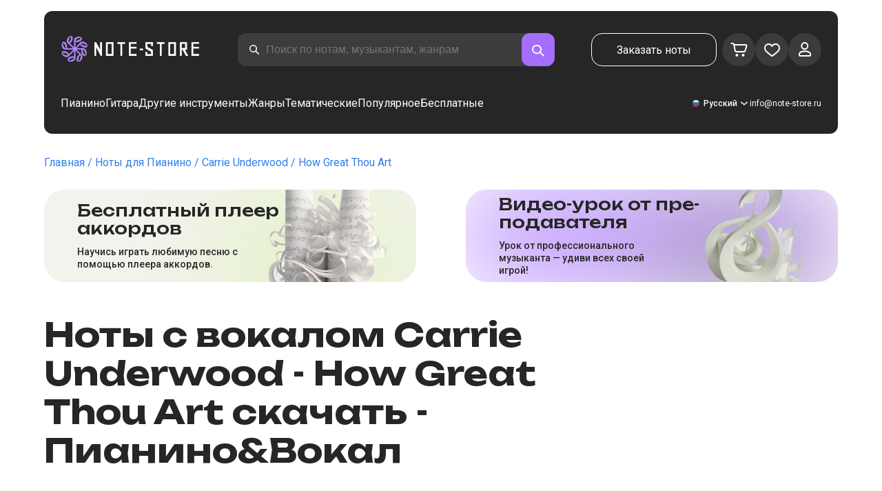

--- FILE ---
content_type: image/svg+xml
request_url: https://note-store.ru/_next/static/media/radiobutton-filled.dd8be864.svg
body_size: 212
content:
<svg xmlns="http://www.w3.org/2000/svg" width="24" height="24" fill="none"><g clip-path="url(#a)"><circle cx="12" cy="12" r="11" stroke="#A56EFF" stroke-width="2"/><path fill="#A56EFF" d="M12 6a6 6 0 1 0 0 12 6 6 0 0 0 0-12Z"/></g><defs><clipPath id="a"><path fill="#fff" d="M0 0h24v24H0z"/></clipPath></defs></svg>